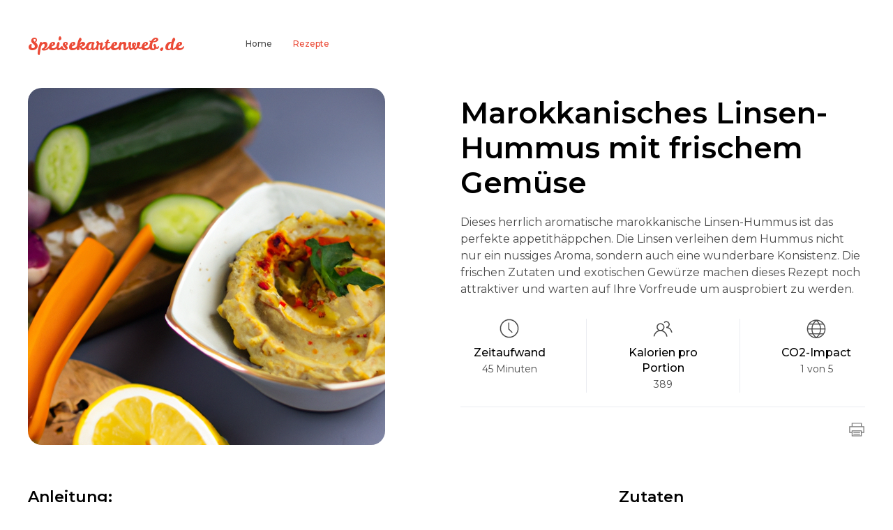

--- FILE ---
content_type: text/html; charset=UTF-8
request_url: https://speisekartenweb.de/rezepte/Orientalisch/Marokkanisches%20Linsen-Hummus%20mit%20frischem%20Gem%C3%BCse-43965
body_size: 6989
content:

<!DOCTYPE html>
<html lang="de" >

<head>
  <meta charset="utf-8">
  <meta name="viewport" content="width=device-width, initial-scale=1">
  <title>Marokkanisches Linsen-Hummus mit frischem Gemüse Rezept</title>
  <meta name="description" content="Entdecke unser leckeres Marokkanisches Linsen-Hummus mit frischem Gemüse Rezept aus der Kategorie Orientalisch. Dieses herrlich aromatische marokkanische Linsen-Hummus ist das perfekte appetithäppchen ">
  <link rel="shortcut icon" type="image/png" href="/logo.png" >
  <meta name="robots" content="max-image-preview:large">
  <link href="https://fonts.googleapis.com/css?family=Montserrat:400,500,600&display=swap" rel="stylesheet">
  <link href="https://fonts.googleapis.com/css?family=Leckerli+One&display=swap" rel="stylesheet">
  
<link rel="canonical" href="https://speisekartenweb.de/rezepte/Orientalisch/Marokkanisches%20Linsen-Hummus%20mit%20frischem%20Gem%C3%BCse-43965" />
  <link rel="stylesheet" href="https://speisekartenweb.de/rezepte/rezept_detail/css/main.css" />
  <script src="https://speisekartenweb.de/rezepte/rezept_detail/js/uikit.js"></script>
  
  
  
     <script type="application/ld+json">
    {
      "@context": "https://schema.org/",
      "@type": "Recipe",
      "name": "Marokkanisches Linsen-Hummus mit frischem Gemüse",
      "image": ["https://speisekartenweb.de/rezepte/rezepte_bilder/1702174417.png","https://speisekartenweb.de/rezepte/rezepte_bilder/1702174417.png","https://speisekartenweb.de/rezepte/rezepte_bilder/1702174417.png"],
      "author": {
        "@type": "Organization",
        "name": "Speisekartenweb"
      },
      "datePublished": "2023-12-10",
      "description": "Dies ist ein leckeres Marokkanisches Linsen-Hummus mit frischem Gemüse Rezept aus der Kategorie Orientalisch. Dieses herrlich aromatische marokkanische Linsen-Hummus ist das perfekte appetithäppchen",
      "recipeCuisine": "Orientalisch",
       "totalTime": "PT45M",
      "keywords": "Marokkanisches Linsen-Hummus mit frischem Gemüse",
      "recipeYield": "1",
      "recipeCategory": "Vorspeise",
      "nutrition": {
        "@type": "NutritionInformation",
        "calories": "389 calories"
      },
      "recipeIngredient": [
     	"200g Rote Linsen","2 EL Tahini","3 EL Zitronensaft","2 Zehen Knoblauch","1 TL Kumin","1 TL Paprika","2 EL Olivenöl","nach Geschmack Salz","nach Geschmack Pfeffer","nach Belieben Gemischtes Gemüse (zum dippen)"      ],
      "recipeInstructions": [
	  {
          "@type": "HowToStep",
          "text": "Rote Linsen in kaltem Wasser abspülen, bis das Wasser klar ist",
		  "url" : "https://speisekartenweb.de/rezepte/Orientalisch/Marokkanisches%20Linsen-Hummus%20mit%20frischem%20Gem%C3%BCse-43965#step--1"
        },{
          "@type": "HowToStep",
          "text": "Linsen in einem Topf mit ausreichend Wasser zum Kochen bringen",
		  "url" : "https://speisekartenweb.de/rezepte/Orientalisch/Marokkanisches%20Linsen-Hummus%20mit%20frischem%20Gem%C3%BCse-43965#step-0"
        },{
          "@type": "HowToStep",
          "text": "Auf mittlerer Hitze 15 Minuten köcheln lassen, bis die Linsen weich sind",
		  "url" : "https://speisekartenweb.de/rezepte/Orientalisch/Marokkanisches%20Linsen-Hummus%20mit%20frischem%20Gem%C3%BCse-43965#step-1"
        },{
          "@type": "HowToStep",
          "text": "Gekochte Linsen abtropfen und etwas auskühlen lassen",
		  "url" : "https://speisekartenweb.de/rezepte/Orientalisch/Marokkanisches%20Linsen-Hummus%20mit%20frischem%20Gem%C3%BCse-43965#step-2"
        },{
          "@type": "HowToStep",
          "text": "Knoblauch schälen und fein hacken",
		  "url" : "https://speisekartenweb.de/rezepte/Orientalisch/Marokkanisches%20Linsen-Hummus%20mit%20frischem%20Gem%C3%BCse-43965#step-3"
        },{
          "@type": "HowToStep",
          "text": "Alle Zutaten, einschließlich der abgetropften Linsen, in einem Mixer zu einer glatten Paste verarbeiten",
		  "url" : "https://speisekartenweb.de/rezepte/Orientalisch/Marokkanisches%20Linsen-Hummus%20mit%20frischem%20Gem%C3%BCse-43965#step-4"
        },{
          "@type": "HowToStep",
          "text": "Mit Salz und Pfeffer abschmecken",
		  "url" : "https://speisekartenweb.de/rezepte/Orientalisch/Marokkanisches%20Linsen-Hummus%20mit%20frischem%20Gem%C3%BCse-43965#step-5"
        },{
          "@type": "HowToStep",
          "text": "Gemüse waschen und in mundgerechte Stücke schneiden",
		  "url" : "https://speisekartenweb.de/rezepte/Orientalisch/Marokkanisches%20Linsen-Hummus%20mit%20frischem%20Gem%C3%BCse-43965#step-6"
        },{
          "@type": "HowToStep",
          "text": "Das Hummus auf ein Servierteller geben, mit Gemüse servieren und mit etwas Olivenöl beträufeln",
		  "url" : "https://speisekartenweb.de/rezepte/Orientalisch/Marokkanisches%20Linsen-Hummus%20mit%20frischem%20Gem%C3%BCse-43965#step-7"
        }    
      ]
    }
    </script>
	
	
	<!-- Global site tag (gtag.js) - Google Analytics -->
<script async src="https://www.googletagmanager.com/gtag/js?id=UA-152534077-1"></script>
<script>
  window.dataLayer = window.dataLayer || [];
  function gtag(){dataLayer.push(arguments);}
  gtag('js', new Date());

  gtag('config', 'UA-152534077-1');
</script>


	
</head>

<body>

<nav class="uk-navbar-container uk-letter-spacing-small">
  <div class="uk-container">
    <div class="uk-position-z-index" data-uk-navbar>
      <div class="uk-navbar-left">
        <a class="uk-navbar-item uk-logo" href="/">Speisekartenweb.de</a>
        <ul class="uk-navbar-nav uk-visible@m uk-margin-large-left">
          <li ><a href="/">Home</a></li>
          <li class="uk-active"><a href="/rezepte">Rezepte</a></li>
        <!--  <li ><a href="search.html">Search</a></li>
          <li ><a href="contact.html">Contact</a></li> !-->
        </ul>
      </div>
      <div class="uk-navbar-right">
        <!--  <div>
          <a class="uk-navbar-toggle" data-uk-search-icon href="#"></a>
          <div class="uk-drop uk-background-default" data-uk-drop="mode: click; pos: left-center; offset: 0">
            <form class="uk-search uk-search-navbar uk-width-1-1">
              <input class="uk-search-input uk-text-demi-bold" type="search" placeholder="Search..." autofocus>
            </form>
          </div>
        </div>
        <ul class="uk-navbar-nav uk-visible@m">
          <li ><a href="sign-in.html">Sign In</a></li>
        </ul>
        <div class="uk-navbar-item">
          <div><a class="uk-button uk-button-primary" href="sign-up.html">Sign Up</a></div>
        </div>          
        <a class="uk-navbar-toggle uk-hidden@m" href="#offcanvas" data-uk-toggle><span
          data-uk-navbar-toggle-icon></span></a>
      </div>
   !-->  </div>
  </div>
</nav>

<div class="uk-container">
  <div data-uk-grid>
    <div class="uk-width-1-2@s">
      <div><img class="uk-border-rounded-large" src="https://speisekartenweb.de/rezepte/rezepte_bilder/1702174417.png" 
        alt="Marokkanisches Linsen-Hummus mit frischem Gemüse"></div>
    </div>
    <div class="uk-width-expand@s uk-flex uk-flex-middle">
      <div>
        <h1>Marokkanisches Linsen-Hummus mit frischem Gemüse</h1>
        <p>Dieses herrlich aromatische marokkanische Linsen-Hummus ist das perfekte appetithäppchen. Die Linsen verleihen dem Hummus nicht nur ein nussiges Aroma, sondern auch eine wunderbare Konsistenz. Die frischen Zutaten und exotischen Gewürze machen dieses Rezept noch attraktiver und warten auf Ihre Vorfreude um ausprobiert zu werden.</p>
        <div class="uk-margin-medium-top uk-child-width-expand uk-text-center uk-grid-divider" data-uk-grid>
          <div>
            <span data-uk-icon="icon: clock; ratio: 1.4"></span>
            <h5 class="uk-text-500 uk-margin-small-top uk-margin-remove-bottom">Zeitaufwand</h5>
            <span class="uk-text-small">45 Minuten</span>
          </div>
		  <!--
          <div>
            <span data-uk-icon="icon: future; ratio: 1.4"></span>
            <h5 class="uk-text-500 uk-margin-small-top uk-margin-remove-bottom">Total Time</h5>
            <span class="uk-text-small">50 mins</span>
          </div>
		  -->
          <div>
            <span data-uk-icon="icon: users; ratio: 1.4"></span>
            <h5 class="uk-text-500 uk-margin-small-top uk-margin-remove-bottom">Kalorien pro Portion</h5>
            <span class="uk-text-small">389</span>
          </div>
		  
			  <div>
            <span data-uk-icon="icon: world; ratio: 1.4"></span>
            <h5 class="uk-text-500 uk-margin-small-top uk-margin-remove-bottom">CO2-Impact</h5>
            <span class="uk-text-small">1 von 5</span>
          </div>
        </div>
					
        <hr>
        <div data-uk-grid>
       
          <div class="uk-width-expand@s uk-flex uk-flex-middle uk-flex-right@s">
         <!--   <a href="#" class="uk-icon-link" data-uk-icon="icon: plus-circle; ratio: 1.2" 
             data-uk-tooltip="title: Save Recipe"></a>
            <a href="#" class="uk-icon-link uk-margin-left" data-uk-icon="icon: cart; ratio: 1.2" 
             data-uk-tooltip="title: Shopping List"></a> 
		-->
            <a onclick="window.print()" class="uk-icon-link uk-margin-left" data-uk-icon="icon: print; ratio: 1.2" 
             data-uk-tooltip="title: Rezept drucken"></a>
          </div>
        </div>
      </div>
    </div>
  </div>
</div>

<div class="uk-section uk-section-default">
  <div class="uk-container">
    <div class="uk-grid-large" data-uk-grid>
      <div class="uk-width-expand@m">
        <div class="uk-article">
          <h3>Anleitung:</h3>
          
         
    
		  
		       	  <div id="step-0" class="uk-grid-small uk-margin-medium-top" data-uk-grid> <div class="uk-width-auto">
              <a href="#" class="uk-step-icon" data-uk-icon="icon: check; ratio: 0.8" 
                data-uk-toggle="target: #step-0; cls: uk-step-active"></a>
            </div>
			<div class="uk-width-expand">
              <h5 class="uk-step-title uk-text-500 uk-text-uppercase uk-text-primary" data-uk-leader="fill:—">1. Schritt</h5>
              <div class="uk-step-content">Rote Linsen in kaltem Wasser abspülen, bis das Wasser klar ist</div>
            </div>
          </div>  <div id="step-1" class="uk-grid-small uk-margin-medium-top" data-uk-grid> <div class="uk-width-auto">
              <a href="#" class="uk-step-icon" data-uk-icon="icon: check; ratio: 0.8" 
                data-uk-toggle="target: #step-1; cls: uk-step-active"></a>
            </div>
			<div class="uk-width-expand">
              <h5 class="uk-step-title uk-text-500 uk-text-uppercase uk-text-primary" data-uk-leader="fill:—">2. Schritt</h5>
              <div class="uk-step-content">Linsen in einem Topf mit ausreichend Wasser zum Kochen bringen</div>
            </div>
          </div>  <div id="step-2" class="uk-grid-small uk-margin-medium-top" data-uk-grid> <div class="uk-width-auto">
              <a href="#" class="uk-step-icon" data-uk-icon="icon: check; ratio: 0.8" 
                data-uk-toggle="target: #step-2; cls: uk-step-active"></a>
            </div>
			<div class="uk-width-expand">
              <h5 class="uk-step-title uk-text-500 uk-text-uppercase uk-text-primary" data-uk-leader="fill:—">3. Schritt</h5>
              <div class="uk-step-content">Auf mittlerer Hitze 15 Minuten köcheln lassen, bis die Linsen weich sind</div>
            </div>
          </div>  <div id="step-3" class="uk-grid-small uk-margin-medium-top" data-uk-grid> <div class="uk-width-auto">
              <a href="#" class="uk-step-icon" data-uk-icon="icon: check; ratio: 0.8" 
                data-uk-toggle="target: #step-3; cls: uk-step-active"></a>
            </div>
			<div class="uk-width-expand">
              <h5 class="uk-step-title uk-text-500 uk-text-uppercase uk-text-primary" data-uk-leader="fill:—">4. Schritt</h5>
              <div class="uk-step-content">Gekochte Linsen abtropfen und etwas auskühlen lassen</div>
            </div>
          </div>  <div id="step-4" class="uk-grid-small uk-margin-medium-top" data-uk-grid> <div class="uk-width-auto">
              <a href="#" class="uk-step-icon" data-uk-icon="icon: check; ratio: 0.8" 
                data-uk-toggle="target: #step-4; cls: uk-step-active"></a>
            </div>
			<div class="uk-width-expand">
              <h5 class="uk-step-title uk-text-500 uk-text-uppercase uk-text-primary" data-uk-leader="fill:—">5. Schritt</h5>
              <div class="uk-step-content">Knoblauch schälen und fein hacken</div>
            </div>
          </div>  <div id="step-5" class="uk-grid-small uk-margin-medium-top" data-uk-grid> <div class="uk-width-auto">
              <a href="#" class="uk-step-icon" data-uk-icon="icon: check; ratio: 0.8" 
                data-uk-toggle="target: #step-5; cls: uk-step-active"></a>
            </div>
			<div class="uk-width-expand">
              <h5 class="uk-step-title uk-text-500 uk-text-uppercase uk-text-primary" data-uk-leader="fill:—">6. Schritt</h5>
              <div class="uk-step-content">Alle Zutaten, einschließlich der abgetropften Linsen, in einem Mixer zu einer glatten Paste verarbeiten</div>
            </div>
          </div>  <div id="step-6" class="uk-grid-small uk-margin-medium-top" data-uk-grid> <div class="uk-width-auto">
              <a href="#" class="uk-step-icon" data-uk-icon="icon: check; ratio: 0.8" 
                data-uk-toggle="target: #step-6; cls: uk-step-active"></a>
            </div>
			<div class="uk-width-expand">
              <h5 class="uk-step-title uk-text-500 uk-text-uppercase uk-text-primary" data-uk-leader="fill:—">7. Schritt</h5>
              <div class="uk-step-content">Mit Salz und Pfeffer abschmecken</div>
            </div>
          </div>  <div id="step-7" class="uk-grid-small uk-margin-medium-top" data-uk-grid> <div class="uk-width-auto">
              <a href="#" class="uk-step-icon" data-uk-icon="icon: check; ratio: 0.8" 
                data-uk-toggle="target: #step-7; cls: uk-step-active"></a>
            </div>
			<div class="uk-width-expand">
              <h5 class="uk-step-title uk-text-500 uk-text-uppercase uk-text-primary" data-uk-leader="fill:—">8. Schritt</h5>
              <div class="uk-step-content">Gemüse waschen und in mundgerechte Stücke schneiden</div>
            </div>
          </div>  <div id="step-8" class="uk-grid-small uk-margin-medium-top" data-uk-grid> <div class="uk-width-auto">
              <a href="#" class="uk-step-icon" data-uk-icon="icon: check; ratio: 0.8" 
                data-uk-toggle="target: #step-8; cls: uk-step-active"></a>
            </div>
			<div class="uk-width-expand">
              <h5 class="uk-step-title uk-text-500 uk-text-uppercase uk-text-primary" data-uk-leader="fill:—">9. Schritt</h5>
              <div class="uk-step-content">Das Hummus auf ein Servierteller geben, mit Gemüse servieren und mit etwas Olivenöl beträufeln</div>
            </div>
          </div>		
		<div class=" uk-grid-margin uk-first-column" style="margin-top: 4rem;">
        <h3>Darauf sollte bei der Zubereitung geachtet werden</h3>
		<p>Es ist wichtig, die Linsen gründlich abzuspülen und ausreichend abzuschütten, um ein zu wässriges Hummus zu vermeiden.</p>
		</div>
				
		 <div class=" uk-grid-margin uk-first-column">
        <h3>Unser Geheimtipp</h3>
		<p>Für ein extra frisches Aroma können Sie etwas geriebene Zitronenschale und gehackte Petersilie über das Hummus streuen.</p>
		</div>
		
		
	  <div class="uk-grid-margin uk-first-column">
        <h3>Getränkeempfehlung</h3>
		<p>Ein Glas frischer Minztee passt hervorragend zu diesem Gericht. Seine natürliche Süße und das gleichzeitig kühlende Aroma unterstreichen die exotischen Gewürze des Hummus und sorgen für ein ausbalanciertes Geschmackserlebnis.</p>
		</div>
	  
	  	

          <hr class="uk-margin-medium-top uk-margin-large-bottom">
		  <!--
          <h3>Comments</h3>
          <ul class="uk-comment-list uk-margin-medium-top">
            <li>
              <article class="uk-comment uk-visible-toggle" tabindex="-1">
                <header class="uk-comment-header uk-position-relative">
                  <div class="uk-grid-medium uk-flex-middle" data-uk-grid>
                    <div class="uk-width-auto">
                      <img class="uk-comment-avatar uk-border-circle" src="https://via.placeholder.com/100x100" width="50" height="50" alt="Alice Thomson">
                    </div>
                    <div class="uk-width-expand">
                      <h4 class="uk-comment-title uk-margin-remove"><a class="uk-link-reset" href="#">Alice Thomson</a></h4>
                      <p class="uk-comment-meta uk-margin-remove"><a class="uk-link-reset" href="#">12 days ago</a></p>
                      <div class="uk-rating">
                        <span class="uk-rating-filled" data-uk-icon="icon: star; ratio: 0.8"></span>
                        <span class="uk-rating-filled" data-uk-icon="icon: star; ratio: 0.8"></span>
                        <span class="uk-rating-filled" data-uk-icon="icon: star; ratio: 0.8"></span>
                        <span class="uk-rating-filled" data-uk-icon="icon: star; ratio: 0.8"></span>
                        <span data-uk-icon="icon: star; ratio: 0.8"></span>
                      </div>
                    </div>
                  </div>
                  <div class="uk-position-top-right uk-position-small uk-hidden-hover"><a class="uk-link-muted" href="#">Reply</a>
                  </div>
                </header>
                <div class="uk-comment-body">
                  <p>Lorem ipsum dolor sit amet, consetetur sadipscing elitr, sed diam nonumy eirmod tempor invidunt ut labore et
                    dolore magna aliquyam erat, sed diam voluptua. At vero eos et accusam et justo duo dolores et ea rebum. Stet
                    clita kasd gubergren, no sea takimata sanctus est Lorem ipsum dolor sit amet.</p>
                </div>
              </article>
              <ul>
                <li>
                  <article class="uk-comment uk-comment-primary uk-visible-toggle uk-border-rounded" tabindex="-1">
                    <header class="uk-comment-header uk-position-relative">
                      <div class="uk-grid-medium uk-flex-middle" data-uk-grid>
                        <div class="uk-width-auto">
                          <img class="uk-comment-avatar uk-border-circle" src="https://via.placeholder.com/100x100" width="50" height="50" alt="Tom Solender">
                        </div>
                        <div class="uk-width-expand">
                          <h4 class="uk-comment-title uk-margin-remove"><a class="uk-link-reset" href="#">Tom Solender</a></h4>
                          <p class="uk-comment-meta uk-margin-remove-top"><a class="uk-link-reset" href="#">12 days ago</a></p>
                        </div>
                      </div>
                      <div class="uk-position-top-right uk-position-small uk-hidden-hover"><a class="uk-link-muted"
                          href="#">Reply</a></div>
                    </header>
                    <div class="uk-comment-body">
                      <p>Lorem ipsum dolor sit amet, consetetur sadipscing elitr, sed diam nonumy eirmod tempor invidunt ut labore
                        et dolore magna aliquyam erat, sed diam voluptua. At vero eos et accusam et justo duo dolores et ea rebum.
                        Stet clita kasd gubergren, no sea takimata sanctus est Lorem ipsum dolor sit amet.</p>
                    </div>
                  </article>
                </li>
                <li>
                  <article class="uk-comment uk-visible-toggle" tabindex="-1">
                    <header class="uk-comment-header uk-position-relative">
                      <div class="uk-grid-medium uk-flex-middle" data-uk-grid>
                        <div class="uk-width-auto">
                          <img class="uk-comment-avatar uk-border-circle" src="https://via.placeholder.com/100x100" width="50" height="50" alt="Alice Thomson">
                        </div>
                        <div class="uk-width-expand">
                          <h4 class="uk-comment-title uk-margin-remove"><a class="uk-link-reset" href="#">Alice Thomson</a></h4>
                          <p class="uk-comment-meta uk-margin-remove"><a class="uk-link-reset" href="#">12 days ago</a></p>
                          <div class="uk-rating">
                            <span class="uk-rating-filled" data-uk-icon="icon: star; ratio: 0.8"></span>
                            <span class="uk-rating-filled" data-uk-icon="icon: star; ratio: 0.8"></span>
                            <span class="uk-rating-filled" data-uk-icon="icon: star; ratio: 0.8"></span>
                            <span class="uk-rating-filled" data-uk-icon="icon: star; ratio: 0.8"></span>
                            <span data-uk-icon="icon: star; ratio: 0.8"></span>
                          </div>
                        </div>
                      </div>
                      <div class="uk-position-top-right uk-position-small uk-hidden-hover"><a class="uk-link-muted"
                          href="#">Reply</a></div>
                    </header>
                    <div class="uk-comment-body">
                      <p>Lorem ipsum dolor sit amet, consetetur sadipscing elitr, sed diam nonumy eirmod tempor invidunt ut labore
                        et dolore magna aliquyam erat, sed diam voluptua. At vero eos et accusam et justo duo dolores et ea rebum.
                        Stet clita kasd gubergren, no sea takimata sanctus est Lorem ipsum dolor sit amet.</p>
                    </div>
                  </article>
                </li>
              </ul>
            </li>
          </ul>
    
	  
	  !-->
	  
	      </div>
      </div>
	  
	
	  
      <div class="uk-width-1-3@m">
        <h3>Zutaten</h3>
        <ul class="uk-list uk-list-large uk-list-divider uk-margin-medium-top">
     	<li>200g Rote Linsen</li><li>2 EL Tahini</li><li>3 EL Zitronensaft</li><li>2 Zehen Knoblauch</li><li>1 TL Kumin</li><li>1 TL Paprika</li><li>2 EL Olivenöl</li><li>nach Geschmack Salz</li><li>nach Geschmack Pfeffer</li><li>nach Belieben Gemischtes Gemüse (zum dippen)</li>        </ul>
        <h3 class="uk-margin-large-top">Tags</h3>
        <div class="uk-margin-medium-top" data-uk-margin>
			<p class="uk-display-inline-block" style="margin: 0.2rem" ><span class="uk-label uk-label-light">vegan</span></p><p class="uk-display-inline-block" style="margin: 0.2rem" ><span class="uk-label uk-label-light">laktosefrei</span></p><p class="uk-display-inline-block" style="margin: 0.2rem" ><span class="uk-label uk-label-light">glutenfrei</span></p><p class="uk-display-inline-block" style="margin: 0.2rem" ><span class="uk-label uk-label-light">proteinreich</span></p>
        </div>
		
	
		
		
        <h3 class="uk-margin-large-top">Rezept teilen</h3>
        <div class="uk-margin-medium-top">
          <div data-uk-grid class="uk-child-width-auto uk-grid-small">
            <div>
              <a href="#" onClick="share()"  data-uk-icon="icon: whatsapp; ratio: 0.9" class="uk-icon-button whatsapp" target="_blank"></a>
            </div>
			<div>
              <a href="#" onClick="share()"  data-uk-icon="icon: facebook; ratio: 0.9" class="uk-icon-button facebook" target="_blank"></a>
            </div>
            <div>
		<a href="#" onClick="share()" data-uk-icon="icon: instagram; ratio: 0.8" class="uk-icon-button instagram" target="_blank"></a>
            </div>
            <div>
              <a href="#" onClick="share()"  data-uk-icon="icon: twitter; ratio: 0.9" class="uk-icon-button twitter" target="_blank"></a>
            </div>
          </div>
        </div>
      </div>
    </div>
  </div>
</div>

<script>
function share(){
	 event.preventDefault();
	  if (navigator.share) {
      navigator.share({
        title: "Marokkanisches Linsen-Hummus mit frischem Gemüse Rezept",
        text: "Ich habe hier ein leckeres Marokkanisches Linsen-Hummus mit frischem Gemüse Rezept gefunden",
        url: "https://speisekartenweb.de/rezepte/Orientalisch/Marokkanisches%20Linsen-Hummus%20mit%20frischem%20Gem%C3%BCse-43965"
      })
	}
	}
</script>





  









<div class="uk-section uk-section-muted">
  <div class="uk-container">
    <h3>Weitere <a href="https://speisekartenweb.de/rezepte/Orientalisch" title="Rezepte der Kategorie Orientalisch">Rezepte der Kategorie Orientalisch</a></h3>
    <div class="uk-child-width-1-2 uk-child-width-1-3@s uk-child-width-1-4@m uk-margin-medium-top" data-uk-grid>
      <div>
  <div
          class="uk-card">
          <div class="uk-card-media-top uk-inline uk-light">
            <img class="uk-border-rounded-medium" src="https://speisekartenweb.de/rezepte/rezepte_bilder/1702207859.png" loading="lazy" alt="Course Title">
            <div class="uk-position-cover uk-card-overlay uk-border-rounded-medium"></div>
            <div class="uk-position-xsmall uk-position-top-right">
              <a href="https://speisekartenweb.de/rezepte/Orientalisch/Gem%C3%BCse-Couscous%20mit%20Rosinen%20und%20Zitronenjoghurt-44510" title="Gemüse-Couscous mit Rosinen und Zitronenjoghurt Rezept" class="uk-icon-button uk-like uk-position-z-index uk-position-relative"
                data-uk-icon="heart"></a>
            </div>
          </div>
          <div>
            <h3 class="uk-card-title uk-text-500 uk-margin-small-bottom uk-margin-top">Gemüse-Couscous mit Rosinen und Zitronenjoghurt</h3>
           <!-- <div class="uk-text-xsmall uk-text-muted" data-uk-grid>
              <div class="uk-width-auto uk-flex uk-flex-middle">
                <span class="uk-rating-filled" data-uk-icon="icon: star; ratio: 0.7"></span>
                <span class="uk-margin-xsmall-left">5.0</span>
                <span>(73)</span>
              </div>
              <div class="uk-width-expand uk-text-right">by Timo</div>
            </div> -->
          </div>
          <a href="https://speisekartenweb.de/rezepte/Orientalisch/Gem%C3%BCse-Couscous%20mit%20Rosinen%20und%20Zitronenjoghurt-44510" title="Gemüse-Couscous mit Rosinen und Zitronenjoghurt Rezept" class="uk-position-cover"></a>
        </div>
      </div>
      <div>

  <div
          class="uk-card">
          <div class="uk-card-media-top uk-inline uk-light">
            <img class="uk-border-rounded-medium" src="https://speisekartenweb.de/rezepte/rezepte_bilder/1702130161.png" loading="lazy" alt="Course Title">
            <div class="uk-position-cover uk-card-overlay uk-border-rounded-medium"></div>
            <div class="uk-position-xsmall uk-position-top-right">
              <a href="https://speisekartenweb.de/rezepte/Orientalisch/Spinat-Mandel-Couscous%20mit%20orientalischen%20Gew%C3%BCrzen-43245" title="Spinat-Mandel-Couscous mit orientalischen Gewürzen Rezept" class="uk-icon-button uk-like uk-position-z-index uk-position-relative"
                data-uk-icon="heart"></a>
            </div>
          </div>
          <div>
            <h3 class="uk-card-title uk-text-500 uk-margin-small-bottom uk-margin-top">Spinat-Mandel-Couscous mit orientalischen Gewürzen</h3>
           <!-- <div class="uk-text-xsmall uk-text-muted" data-uk-grid>
              <div class="uk-width-auto uk-flex uk-flex-middle">
                <span class="uk-rating-filled" data-uk-icon="icon: star; ratio: 0.7"></span>
                <span class="uk-margin-xsmall-left">5.0</span>
                <span>(73)</span>
              </div>
              <div class="uk-width-expand uk-text-right">by Timo</div>
            </div> -->
          </div>
          <a href="https://speisekartenweb.de/rezepte/Orientalisch/Spinat-Mandel-Couscous%20mit%20orientalischen%20Gew%C3%BCrzen-43245" title="Spinat-Mandel-Couscous mit orientalischen Gewürzen Rezept" class="uk-position-cover"></a>
        </div>
      </div>
      <div>

  <div
          class="uk-card">
          <div class="uk-card-media-top uk-inline uk-light">
            <img class="uk-border-rounded-medium" src="https://speisekartenweb.de/rezepte/rezepte_bilder/1701977472.png" loading="lazy" alt="Course Title">
            <div class="uk-position-cover uk-card-overlay uk-border-rounded-medium"></div>
            <div class="uk-position-xsmall uk-position-top-right">
              <a href="https://speisekartenweb.de/rezepte/Orientalisch/Orientalisches%20Linsencurry%20mit%20Frischem%20Koriander-41427" title="Orientalisches Linsencurry mit Frischem Koriander Rezept" class="uk-icon-button uk-like uk-position-z-index uk-position-relative"
                data-uk-icon="heart"></a>
            </div>
          </div>
          <div>
            <h3 class="uk-card-title uk-text-500 uk-margin-small-bottom uk-margin-top">Orientalisches Linsencurry mit Frischem Koriander</h3>
           <!-- <div class="uk-text-xsmall uk-text-muted" data-uk-grid>
              <div class="uk-width-auto uk-flex uk-flex-middle">
                <span class="uk-rating-filled" data-uk-icon="icon: star; ratio: 0.7"></span>
                <span class="uk-margin-xsmall-left">5.0</span>
                <span>(73)</span>
              </div>
              <div class="uk-width-expand uk-text-right">by Timo</div>
            </div> -->
          </div>
          <a href="https://speisekartenweb.de/rezepte/Orientalisch/Orientalisches%20Linsencurry%20mit%20Frischem%20Koriander-41427" title="Orientalisches Linsencurry mit Frischem Koriander Rezept" class="uk-position-cover"></a>
        </div>
      </div>
      <div>

  <div
          class="uk-card">
          <div class="uk-card-media-top uk-inline uk-light">
            <img class="uk-border-rounded-medium" src="https://speisekartenweb.de/rezepte/rezepte_bilder/1701738698.png" loading="lazy" alt="Course Title">
            <div class="uk-position-cover uk-card-overlay uk-border-rounded-medium"></div>
            <div class="uk-position-xsmall uk-position-top-right">
              <a href="https://speisekartenweb.de/rezepte/Orientalisch/Orientalischer%20Couscous%20Salat-40658" title="Orientalischer Couscous Salat Rezept" class="uk-icon-button uk-like uk-position-z-index uk-position-relative"
                data-uk-icon="heart"></a>
            </div>
          </div>
          <div>
            <h3 class="uk-card-title uk-text-500 uk-margin-small-bottom uk-margin-top">Orientalischer Couscous Salat</h3>
           <!-- <div class="uk-text-xsmall uk-text-muted" data-uk-grid>
              <div class="uk-width-auto uk-flex uk-flex-middle">
                <span class="uk-rating-filled" data-uk-icon="icon: star; ratio: 0.7"></span>
                <span class="uk-margin-xsmall-left">5.0</span>
                <span>(73)</span>
              </div>
              <div class="uk-width-expand uk-text-right">by Timo</div>
            </div> -->
          </div>
          <a href="https://speisekartenweb.de/rezepte/Orientalisch/Orientalischer%20Couscous%20Salat-40658" title="Orientalischer Couscous Salat Rezept" class="uk-position-cover"></a>
        </div>
      </div>
      <div>

  <div
          class="uk-card">
          <div class="uk-card-media-top uk-inline uk-light">
            <img class="uk-border-rounded-medium" src="https://speisekartenweb.de/rezepte/rezepte_bilder/1701576967.png" loading="lazy" alt="Course Title">
            <div class="uk-position-cover uk-card-overlay uk-border-rounded-medium"></div>
            <div class="uk-position-xsmall uk-position-top-right">
              <a href="https://speisekartenweb.de/rezepte/Orientalisch/Orientalisches%20Lamm-Tajine-40132" title="Orientalisches Lamm-Tajine Rezept" class="uk-icon-button uk-like uk-position-z-index uk-position-relative"
                data-uk-icon="heart"></a>
            </div>
          </div>
          <div>
            <h3 class="uk-card-title uk-text-500 uk-margin-small-bottom uk-margin-top">Orientalisches Lamm-Tajine</h3>
           <!-- <div class="uk-text-xsmall uk-text-muted" data-uk-grid>
              <div class="uk-width-auto uk-flex uk-flex-middle">
                <span class="uk-rating-filled" data-uk-icon="icon: star; ratio: 0.7"></span>
                <span class="uk-margin-xsmall-left">5.0</span>
                <span>(73)</span>
              </div>
              <div class="uk-width-expand uk-text-right">by Timo</div>
            </div> -->
          </div>
          <a href="https://speisekartenweb.de/rezepte/Orientalisch/Orientalisches%20Lamm-Tajine-40132" title="Orientalisches Lamm-Tajine Rezept" class="uk-position-cover"></a>
        </div>
      </div>
      <div>

  <div
          class="uk-card">
          <div class="uk-card-media-top uk-inline uk-light">
            <img class="uk-border-rounded-medium" src="https://speisekartenweb.de/rezepte/rezepte_bilder/1681212392.png" loading="lazy" alt="Course Title">
            <div class="uk-position-cover uk-card-overlay uk-border-rounded-medium"></div>
            <div class="uk-position-xsmall uk-position-top-right">
              <a href="https://speisekartenweb.de/rezepte/orientalisch/Kefta%20-%20ein%20leckeres%20orientalisches%20Gericht-39331" title="Kefta - ein leckeres orientalisches Gericht Rezept" class="uk-icon-button uk-like uk-position-z-index uk-position-relative"
                data-uk-icon="heart"></a>
            </div>
          </div>
          <div>
            <h3 class="uk-card-title uk-text-500 uk-margin-small-bottom uk-margin-top">Kefta - ein leckeres orientalisches Gericht</h3>
           <!-- <div class="uk-text-xsmall uk-text-muted" data-uk-grid>
              <div class="uk-width-auto uk-flex uk-flex-middle">
                <span class="uk-rating-filled" data-uk-icon="icon: star; ratio: 0.7"></span>
                <span class="uk-margin-xsmall-left">5.0</span>
                <span>(73)</span>
              </div>
              <div class="uk-width-expand uk-text-right">by Timo</div>
            </div> -->
          </div>
          <a href="https://speisekartenweb.de/rezepte/orientalisch/Kefta%20-%20ein%20leckeres%20orientalisches%20Gericht-39331" title="Kefta - ein leckeres orientalisches Gericht Rezept" class="uk-position-cover"></a>
        </div>
      </div>
      <div>

  <div
          class="uk-card">
          <div class="uk-card-media-top uk-inline uk-light">
            <img class="uk-border-rounded-medium" src="https://speisekartenweb.de/rezepte/rezepte_bilder/1681179342.png" loading="lazy" alt="Course Title">
            <div class="uk-position-cover uk-card-overlay uk-border-rounded-medium"></div>
            <div class="uk-position-xsmall uk-position-top-right">
              <a href="https://speisekartenweb.de/rezepte/orientalisch/Mantis%20-%20ein%20leckeres%20Gericht%20aus%20dem%20Orient-39117" title="Mantis - ein leckeres Gericht aus dem Orient Rezept" class="uk-icon-button uk-like uk-position-z-index uk-position-relative"
                data-uk-icon="heart"></a>
            </div>
          </div>
          <div>
            <h3 class="uk-card-title uk-text-500 uk-margin-small-bottom uk-margin-top">Mantis - ein leckeres Gericht aus dem Orient</h3>
           <!-- <div class="uk-text-xsmall uk-text-muted" data-uk-grid>
              <div class="uk-width-auto uk-flex uk-flex-middle">
                <span class="uk-rating-filled" data-uk-icon="icon: star; ratio: 0.7"></span>
                <span class="uk-margin-xsmall-left">5.0</span>
                <span>(73)</span>
              </div>
              <div class="uk-width-expand uk-text-right">by Timo</div>
            </div> -->
          </div>
          <a href="https://speisekartenweb.de/rezepte/orientalisch/Mantis%20-%20ein%20leckeres%20Gericht%20aus%20dem%20Orient-39117" title="Mantis - ein leckeres Gericht aus dem Orient Rezept" class="uk-position-cover"></a>
        </div>
      </div>
      <div>

  <div
          class="uk-card">
          <div class="uk-card-media-top uk-inline uk-light">
            <img class="uk-border-rounded-medium" src="https://speisekartenweb.de/rezepte/rezepte_bilder/1681173655.png" loading="lazy" alt="Course Title">
            <div class="uk-position-cover uk-card-overlay uk-border-rounded-medium"></div>
            <div class="uk-position-xsmall uk-position-top-right">
              <a href="https://speisekartenweb.de/rezepte/orientalisch/Lahmacun%20mit%20Drehspie%C3%9Ffleisch%2C%20Salat%20und%20Tzatziki-39081" title="Lahmacun mit Drehspießfleisch, Salat und Tzatziki Rezept" class="uk-icon-button uk-like uk-position-z-index uk-position-relative"
                data-uk-icon="heart"></a>
            </div>
          </div>
          <div>
            <h3 class="uk-card-title uk-text-500 uk-margin-small-bottom uk-margin-top">Lahmacun mit Drehspießfleisch, Salat und Tzatziki</h3>
           <!-- <div class="uk-text-xsmall uk-text-muted" data-uk-grid>
              <div class="uk-width-auto uk-flex uk-flex-middle">
                <span class="uk-rating-filled" data-uk-icon="icon: star; ratio: 0.7"></span>
                <span class="uk-margin-xsmall-left">5.0</span>
                <span>(73)</span>
              </div>
              <div class="uk-width-expand uk-text-right">by Timo</div>
            </div> -->
          </div>
          <a href="https://speisekartenweb.de/rezepte/orientalisch/Lahmacun%20mit%20Drehspie%C3%9Ffleisch%2C%20Salat%20und%20Tzatziki-39081" title="Lahmacun mit Drehspießfleisch, Salat und Tzatziki Rezept" class="uk-position-cover"></a>
        </div>
      </div>
      <div>
</div>
    </div>
  </div
</div>
      
    


<div class="uk-section uk-section-muted">
  <div class="uk-container">
    <h3>Unsere neusten Rezepte</h3>
    <div class="uk-child-width-1-2 uk-child-width-1-3@s uk-child-width-1-4@m uk-margin-medium-top" data-uk-grid>
      <div>


  <div
          class="uk-card">
          <div class="uk-card-media-top uk-inline uk-light">
            <img class="uk-border-rounded-medium" src="https://speisekartenweb.de/rezepte/rezepte_bilder/1702211043.png" loading="lazy" alt="Course Title">
            <div class="uk-position-cover uk-card-overlay uk-border-rounded-medium"></div>
            <div class="uk-position-xsmall uk-position-top-right">
              <a href="https://speisekartenweb.de/rezepte/Regionale%20K%C3%BCche/Knusprige%20Ofenkartoffeln%20mit%20Kr%C3%A4uterquark%20und%20R%C3%A4ucherlachs-44564" title="Knusprige Ofenkartoffeln mit Kräuterquark und Räucherlachs Rezept" class="uk-icon-button uk-like uk-position-z-index uk-position-relative"
                data-uk-icon="heart"></a>
            </div>
          </div>
          <div>
            <h3 class="uk-card-title uk-text-500 uk-margin-small-bottom uk-margin-top">Knusprige Ofenkartoffeln mit Kräuterquark und Räucherlachs</h3>
               <!-- <div class="uk-text-xsmall uk-text-muted" data-uk-grid>
              <div class="uk-width-auto uk-flex uk-flex-middle">
                <span class="uk-rating-filled" data-uk-icon="icon: star; ratio: 0.7"></span>
                <span class="uk-margin-xsmall-left">5.0</span>
                <span>(73)</span>
              </div>
              <div class="uk-width-expand uk-text-right">by Timo</div>
            </div>
          </div> -->
          </div>
          <a href="https://speisekartenweb.de/rezepte/Regionale%20K%C3%BCche/Knusprige%20Ofenkartoffeln%20mit%20Kr%C3%A4uterquark%20und%20R%C3%A4ucherlachs-44564" title="Knusprige Ofenkartoffeln mit Kräuterquark und Räucherlachs Rezept" class="uk-position-cover"></a>
        </div>
      </div>
      <div>

  <div
          class="uk-card">
          <div class="uk-card-media-top uk-inline uk-light">
            <img class="uk-border-rounded-medium" src="https://speisekartenweb.de/rezepte/rezepte_bilder/1702210995.png" loading="lazy" alt="Course Title">
            <div class="uk-position-cover uk-card-overlay uk-border-rounded-medium"></div>
            <div class="uk-position-xsmall uk-position-top-right">
              <a href="https://speisekartenweb.de/rezepte/Italienische%20K%C3%BCche/Knusprige%20Zeppole%20mit%20Meeresfr%C3%BCchtesauce-44563" title="Knusprige Zeppole mit Meeresfrüchtesauce Rezept" class="uk-icon-button uk-like uk-position-z-index uk-position-relative"
                data-uk-icon="heart"></a>
            </div>
          </div>
          <div>
            <h3 class="uk-card-title uk-text-500 uk-margin-small-bottom uk-margin-top">Knusprige Zeppole mit Meeresfrüchtesauce</h3>
               <!-- <div class="uk-text-xsmall uk-text-muted" data-uk-grid>
              <div class="uk-width-auto uk-flex uk-flex-middle">
                <span class="uk-rating-filled" data-uk-icon="icon: star; ratio: 0.7"></span>
                <span class="uk-margin-xsmall-left">5.0</span>
                <span>(73)</span>
              </div>
              <div class="uk-width-expand uk-text-right">by Timo</div>
            </div>
          </div> -->
          </div>
          <a href="https://speisekartenweb.de/rezepte/Italienische%20K%C3%BCche/Knusprige%20Zeppole%20mit%20Meeresfr%C3%BCchtesauce-44563" title="Knusprige Zeppole mit Meeresfrüchtesauce Rezept" class="uk-position-cover"></a>
        </div>
      </div>
      <div>

  <div
          class="uk-card">
          <div class="uk-card-media-top uk-inline uk-light">
            <img class="uk-border-rounded-medium" src="https://speisekartenweb.de/rezepte/rezepte_bilder/1702210956.png" loading="lazy" alt="Course Title">
            <div class="uk-position-cover uk-card-overlay uk-border-rounded-medium"></div>
            <div class="uk-position-xsmall uk-position-top-right">
              <a href="https://speisekartenweb.de/rezepte/Internationale%20K%C3%BCche/Fruchtiger%20K%C3%BCrbiskern-Risotto-44562" title="Fruchtiger Kürbiskern-Risotto Rezept" class="uk-icon-button uk-like uk-position-z-index uk-position-relative"
                data-uk-icon="heart"></a>
            </div>
          </div>
          <div>
            <h3 class="uk-card-title uk-text-500 uk-margin-small-bottom uk-margin-top">Fruchtiger Kürbiskern-Risotto</h3>
               <!-- <div class="uk-text-xsmall uk-text-muted" data-uk-grid>
              <div class="uk-width-auto uk-flex uk-flex-middle">
                <span class="uk-rating-filled" data-uk-icon="icon: star; ratio: 0.7"></span>
                <span class="uk-margin-xsmall-left">5.0</span>
                <span>(73)</span>
              </div>
              <div class="uk-width-expand uk-text-right">by Timo</div>
            </div>
          </div> -->
          </div>
          <a href="https://speisekartenweb.de/rezepte/Internationale%20K%C3%BCche/Fruchtiger%20K%C3%BCrbiskern-Risotto-44562" title="Fruchtiger Kürbiskern-Risotto Rezept" class="uk-position-cover"></a>
        </div>
      </div>
      <div>

  <div
          class="uk-card">
          <div class="uk-card-media-top uk-inline uk-light">
            <img class="uk-border-rounded-medium" src="https://speisekartenweb.de/rezepte/rezepte_bilder/1702210894.png" loading="lazy" alt="Course Title">
            <div class="uk-position-cover uk-card-overlay uk-border-rounded-medium"></div>
            <div class="uk-position-xsmall uk-position-top-right">
              <a href="https://speisekartenweb.de/rezepte/Gem%C3%BCsegericht/S%C3%BC%C3%9Fkartoffelpfanne%20mit%20Spinat%20und%20Feta-44561" title="Süßkartoffelpfanne mit Spinat und Feta Rezept" class="uk-icon-button uk-like uk-position-z-index uk-position-relative"
                data-uk-icon="heart"></a>
            </div>
          </div>
          <div>
            <h3 class="uk-card-title uk-text-500 uk-margin-small-bottom uk-margin-top">Süßkartoffelpfanne mit Spinat und Feta</h3>
               <!-- <div class="uk-text-xsmall uk-text-muted" data-uk-grid>
              <div class="uk-width-auto uk-flex uk-flex-middle">
                <span class="uk-rating-filled" data-uk-icon="icon: star; ratio: 0.7"></span>
                <span class="uk-margin-xsmall-left">5.0</span>
                <span>(73)</span>
              </div>
              <div class="uk-width-expand uk-text-right">by Timo</div>
            </div>
          </div> -->
          </div>
          <a href="https://speisekartenweb.de/rezepte/Gem%C3%BCsegericht/S%C3%BC%C3%9Fkartoffelpfanne%20mit%20Spinat%20und%20Feta-44561" title="Süßkartoffelpfanne mit Spinat und Feta Rezept" class="uk-position-cover"></a>
        </div>
      </div>
      <div>

  <div
          class="uk-card">
          <div class="uk-card-media-top uk-inline uk-light">
            <img class="uk-border-rounded-medium" src="https://speisekartenweb.de/rezepte/rezepte_bilder/1702210859.png" loading="lazy" alt="Course Title">
            <div class="uk-position-cover uk-card-overlay uk-border-rounded-medium"></div>
            <div class="uk-position-xsmall uk-position-top-right">
              <a href="https://speisekartenweb.de/rezepte/Fischgerichte/Mediterraner%20Lachs%20mit%20Zitronenkruste%20und%20frischem%20Gem%C3%BCse-44560" title="Mediterraner Lachs mit Zitronenkruste und frischem Gemüse Rezept" class="uk-icon-button uk-like uk-position-z-index uk-position-relative"
                data-uk-icon="heart"></a>
            </div>
          </div>
          <div>
            <h3 class="uk-card-title uk-text-500 uk-margin-small-bottom uk-margin-top">Mediterraner Lachs mit Zitronenkruste und frischem Gemüse</h3>
               <!-- <div class="uk-text-xsmall uk-text-muted" data-uk-grid>
              <div class="uk-width-auto uk-flex uk-flex-middle">
                <span class="uk-rating-filled" data-uk-icon="icon: star; ratio: 0.7"></span>
                <span class="uk-margin-xsmall-left">5.0</span>
                <span>(73)</span>
              </div>
              <div class="uk-width-expand uk-text-right">by Timo</div>
            </div>
          </div> -->
          </div>
          <a href="https://speisekartenweb.de/rezepte/Fischgerichte/Mediterraner%20Lachs%20mit%20Zitronenkruste%20und%20frischem%20Gem%C3%BCse-44560" title="Mediterraner Lachs mit Zitronenkruste und frischem Gemüse Rezept" class="uk-position-cover"></a>
        </div>
      </div>
      <div>

  <div
          class="uk-card">
          <div class="uk-card-media-top uk-inline uk-light">
            <img class="uk-border-rounded-medium" src="https://speisekartenweb.de/rezepte/rezepte_bilder/1702210817.png" loading="lazy" alt="Course Title">
            <div class="uk-position-cover uk-card-overlay uk-border-rounded-medium"></div>
            <div class="uk-position-xsmall uk-position-top-right">
              <a href="https://speisekartenweb.de/rezepte/Fischgericht/Gebackener%20Lachs%20mit%20Frischk%C3%A4sef%C3%BCllung%20und%20Rosmarinkartoffeln-44559" title="Gebackener Lachs mit Frischkäsefüllung und Rosmarinkartoffeln Rezept" class="uk-icon-button uk-like uk-position-z-index uk-position-relative"
                data-uk-icon="heart"></a>
            </div>
          </div>
          <div>
            <h3 class="uk-card-title uk-text-500 uk-margin-small-bottom uk-margin-top">Gebackener Lachs mit Frischkäsefüllung und Rosmarinkartoffeln</h3>
               <!-- <div class="uk-text-xsmall uk-text-muted" data-uk-grid>
              <div class="uk-width-auto uk-flex uk-flex-middle">
                <span class="uk-rating-filled" data-uk-icon="icon: star; ratio: 0.7"></span>
                <span class="uk-margin-xsmall-left">5.0</span>
                <span>(73)</span>
              </div>
              <div class="uk-width-expand uk-text-right">by Timo</div>
            </div>
          </div> -->
          </div>
          <a href="https://speisekartenweb.de/rezepte/Fischgericht/Gebackener%20Lachs%20mit%20Frischk%C3%A4sef%C3%BCllung%20und%20Rosmarinkartoffeln-44559" title="Gebackener Lachs mit Frischkäsefüllung und Rosmarinkartoffeln Rezept" class="uk-position-cover"></a>
        </div>
      </div>
      <div>

  <div
          class="uk-card">
          <div class="uk-card-media-top uk-inline uk-light">
            <img class="uk-border-rounded-medium" src="https://speisekartenweb.de/rezepte/rezepte_bilder/1702210765.png" loading="lazy" alt="Course Title">
            <div class="uk-position-cover uk-card-overlay uk-border-rounded-medium"></div>
            <div class="uk-position-xsmall uk-position-top-right">
              <a href="https://speisekartenweb.de/rezepte/Fleischerei/Geschmortes%20Rinderbraten%20mit%20pikantem%20Gem%C3%BCse-44558" title="Geschmortes Rinderbraten mit pikantem Gemüse Rezept" class="uk-icon-button uk-like uk-position-z-index uk-position-relative"
                data-uk-icon="heart"></a>
            </div>
          </div>
          <div>
            <h3 class="uk-card-title uk-text-500 uk-margin-small-bottom uk-margin-top">Geschmortes Rinderbraten mit pikantem Gemüse</h3>
               <!-- <div class="uk-text-xsmall uk-text-muted" data-uk-grid>
              <div class="uk-width-auto uk-flex uk-flex-middle">
                <span class="uk-rating-filled" data-uk-icon="icon: star; ratio: 0.7"></span>
                <span class="uk-margin-xsmall-left">5.0</span>
                <span>(73)</span>
              </div>
              <div class="uk-width-expand uk-text-right">by Timo</div>
            </div>
          </div> -->
          </div>
          <a href="https://speisekartenweb.de/rezepte/Fleischerei/Geschmortes%20Rinderbraten%20mit%20pikantem%20Gem%C3%BCse-44558" title="Geschmortes Rinderbraten mit pikantem Gemüse Rezept" class="uk-position-cover"></a>
        </div>
      </div>
      <div>

  <div
          class="uk-card">
          <div class="uk-card-media-top uk-inline uk-light">
            <img class="uk-border-rounded-medium" src="https://speisekartenweb.de/rezepte/rezepte_bilder/1702210619.png" loading="lazy" alt="Course Title">
            <div class="uk-position-cover uk-card-overlay uk-border-rounded-medium"></div>
            <div class="uk-position-xsmall uk-position-top-right">
              <a href="https://speisekartenweb.de/rezepte/Fischgericht/Gebratene%20Lachsfilets%20mit%20Zitronen-Pfeffersauce-44556" title="Gebratene Lachsfilets mit Zitronen-Pfeffersauce Rezept" class="uk-icon-button uk-like uk-position-z-index uk-position-relative"
                data-uk-icon="heart"></a>
            </div>
          </div>
          <div>
            <h3 class="uk-card-title uk-text-500 uk-margin-small-bottom uk-margin-top">Gebratene Lachsfilets mit Zitronen-Pfeffersauce</h3>
               <!-- <div class="uk-text-xsmall uk-text-muted" data-uk-grid>
              <div class="uk-width-auto uk-flex uk-flex-middle">
                <span class="uk-rating-filled" data-uk-icon="icon: star; ratio: 0.7"></span>
                <span class="uk-margin-xsmall-left">5.0</span>
                <span>(73)</span>
              </div>
              <div class="uk-width-expand uk-text-right">by Timo</div>
            </div>
          </div> -->
          </div>
          <a href="https://speisekartenweb.de/rezepte/Fischgericht/Gebratene%20Lachsfilets%20mit%20Zitronen-Pfeffersauce-44556" title="Gebratene Lachsfilets mit Zitronen-Pfeffersauce Rezept" class="uk-position-cover"></a>
        </div>
      </div>
      <div>

      
    </div>
    </div>
  </div
</div>

<footer class="uk-section uk-section-default">
	<div class="uk-container uk-text-secondary uk-text-500">
		<div class="uk-child-width-1-2@s" data-uk-grid>
			<div>
				<a href="#" class="uk-logo">Speisekartenweb.de</a>
			</div>
			<div class="uk-flex uk-flex-middle uk-flex-right@s">
			  <!--    <div data-uk-grid class="uk-child-width-auto uk-grid-small uk-flex-center">
        <div>
          <a href="https://twitter.com/" data-uk-icon="icon: twitter" class="uk-icon-link" target="_blank"></a>
        </div>
        <div>
          <a href="https://www.facebook.com/" data-uk-icon="icon: facebook" class="uk-icon-link" target="_blank"></a>
        </div>
        <div>
          <a href="https://www.instagram.com/" data-uk-icon="icon: instagram" class="uk-icon-link" target="_blank"></a>
        </div>
  
      </div> -->
			</div>
		</div>
		<div class="uk-child-width-1-2@s uk-child-width-1-4@m" data-uk-grid>
			<div>
				<ul class="uk-list uk-text-small">
					<li><a class="uk-link-text" href="/rezepte" title="Rezepte">Rezepte</a></li>
			<!--		<li><a class="uk-link-text" href="#">Professionals</a></li>
					<li><a class="uk-link-text" href="#">Stores</a></li><> !-->
				</ul>
			</div>
			<div>
				<ul class="uk-list uk-text-small">
					<li><a class="uk-link-text" href="/" title="Restaurants">Restaurantsuche</a></li>
			<!--		<li><a class="uk-link-text" href="#">Professionals</a></li>
					<li><a class="uk-link-text" href="#">Stores</a></li><> !-->
				</ul>
			</div>
			<div>
				<ul class="uk-list uk-text-small">
					<li><a class="uk-link-text" href="/datenschutz.html">Datenschutzerklärung</a></li>
						<!--		<li><a class="uk-link-text" href="#">Professionals</a></li>
					<li><a class="uk-link-text" href="#">Stores</a></li><> !-->
				</ul>
			</div>
			<div>
				<ul class="uk-list uk-text-small">
					<li><a class="uk-link-text" href="/impressum">Impressum</a></li>
						<!--		<li><a class="uk-link-text" href="#">Professionals</a></li>
					<li><a class="uk-link-text" href="#">Stores</a></li><> !-->
				</ul>
			</div>
		</div>
		<div class="uk-margin-medium-top uk-text-small uk-text-muted">				
			<div>Speisekartenweb.de ist das Portal wenn es um die Themen Essen und Trinken geht. Entdecken Sie die Speisekarten tausender Restaurants probieren Sie unsere leckeren Rezepte aus.</div>
		</div>
	</div>
</footer>

<div id="offcanvas" data-uk-offcanvas="flip: true; overlay: true">
  <div class="uk-offcanvas-bar">
    <a class="uk-logo" href="/">Speisekartenweb.de</a>
    <button class="uk-offcanvas-close" type="button" data-uk-close="ratio: 1.2"></button>
    <ul class="uk-nav uk-nav-primary uk-nav-offcanvas uk-margin-medium-top uk-text-center">
      <li ><a href="/">Home</a></li>
      <li class="uk-active"><a href="/rezepte" title="Rezepte">Rezepte</a></li>
   <!--   <li ><a href="search.html">Search</a></li>
      <li ><a href="contact.html">Contact</a></li>
      <li ><a href="sign-in.html">Sign In</a></li>
      <li ><a href="sign-up.html">Sign Up</a></li> !-->
    </ul>
    <div class="uk-margin-medium-top">
    </div>
    <div class="uk-margin-medium-top uk-text-center">
  <!--    <div data-uk-grid class="uk-child-width-auto uk-grid-small uk-flex-center">
        <div>
          <a href="https://twitter.com/" data-uk-icon="icon: twitter" class="uk-icon-link" target="_blank"></a>
        </div>
        <div>
          <a href="https://www.facebook.com/" data-uk-icon="icon: facebook" class="uk-icon-link" target="_blank"></a>
        </div>
        <div>
          <a href="https://www.instagram.com/" data-uk-icon="icon: instagram" class="uk-icon-link" target="_blank"></a>
        </div>
  
      </div> -->
    </div>
  </div>
</div>

</body>

</html>



